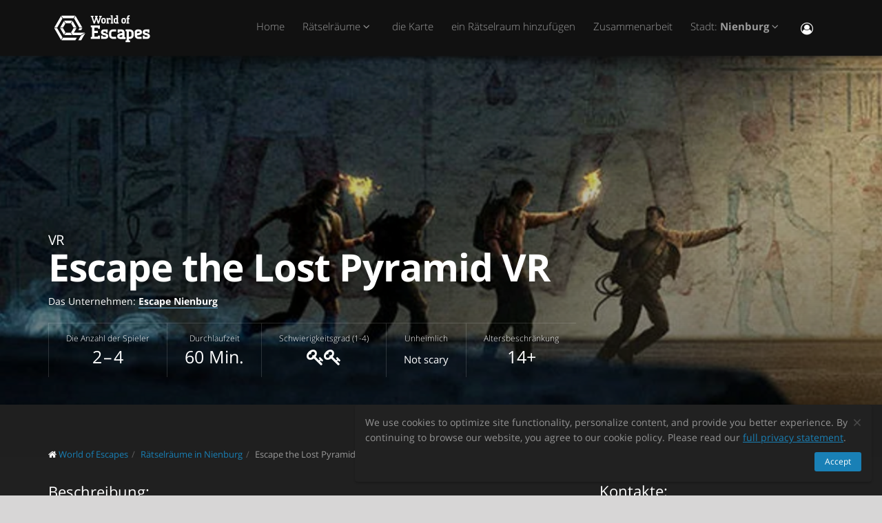

--- FILE ---
content_type: text/html; charset=utf-8
request_url: https://worldofescapes.de/nienburg/quests/escape-nienburg-escape-the-lost-pyramid
body_size: 11713
content:
<!DOCTYPE html>
<!--[if IE 8]>			<html class="ie ie8"> <![endif]-->
<!--[if IE 9]>			<html class="ie ie9"> <![endif]-->
<!--[if gt IE 9]><!-->	<html> <!--<![endif]-->
<html>
<head>
  <meta charset="utf-8" />
  <title>Rätselraum &quot;Escape the Lost Pyramid VR&quot; vom Unternehmen Escape Nienburg in Nienburg</title>
<meta name="description" content="Rätselraum Escape the Lost Pyramid VR vom Unternehmen Escape Nienburg in Nienburg auf der Webseite worldofescapes.de. Rätselräume Beschreibungen, Fotos, Übersichten, Bewertunden, Zeitpläne, Escape Game online buchen.">
  <link rel="apple-touch-icon" sizes="180x180" href="/assets/favicon/apple-touch-icon-a4f8d35f29f3644194705ba586c1c855875a165a98e0520502192f6cc793f3c0.png">
<link rel="icon" type="image/png" sizes="32x32" href="/assets/favicon/favicon-32x32-3d96cadb60d7ae71e190dc082e5e8f5e2c5245bb4edfa10bc44c96a0b6cb7e79.png">
<link rel="icon" type="image/png" sizes="16x16" href="/assets/favicon/favicon-16x16-612ded78a2754f2592399c248074176d80ed7d108de6a4bd7b49362b1d4640f1.png">
<link rel="manifest" href="/assets/favicon/manifest-61b9a6e1373b1a1311f4c22eb28100908e9d7fab73849ee1d8b1d015d1972a25.json">
<link rel="mask-icon" href="/assets/favicon/safari-pinned-tab-80b7d5379e322c2641d000c4a2381cbda54e065a18150ea8110326cec22995f0.svg" color="#5bbad5">
<link rel="shortcut icon" href="/assets/favicon/favicon-9488095789fa09c616afb6b88a9ac57e027292a6db3f4bddb33e346377a36541.ico">
<meta name="msapplication-config" content="/assets/favicon/browserconfig-86ad49c94d6b59ba02306f5509aaade6cb1fa441c56893193c4bec739d5cf5da.xml">
<meta name="theme-color" content="#1a1a18">

  <!-- mobile settings -->
  <meta name="viewport" content="width=device-width, maximum-scale=1, initial-scale=1, user-scalable=0" />

  <meta name="mailru-domain" content="BCLbIhI2MOqXbjFs" />
  <meta name="google-site-verification" content="HZhMVEFsKXs16X-RBiDr9LYESaD7xGaHwognJrwunG0" />
  <meta http-equiv="X-UA-Compatible" content="IE=EmulateIE9">
  <meta content="origin" name="referrer">
  <meta content="km" name="distance-unit">
  <meta name="country-phone-format" content="">
  <link rel="canonical" href="https://worldofescapes.de/nienburg/quests/escape-nienburg-escape-the-lost-pyramid"></link>

    <style>@font-face{font-family:'Open Sans';font-style:normal;font-weight:300;src:local('Open Sans Light'),local('OpenSans-Light'),url(/assets/Open_Sans/light-83c1e7036c433acf18963c66aa0d6812adcff64bf870976f5de26062e1358a3f.woff) format('woff');}@font-face{font-family:'Open Sans';font-style:normal;font-weight:700;src:local('Open Sans Bold'),local('OpenSans-Bold'),url(/assets/Open_Sans/bold-87a6458fcaa1a4390876fccf703c7ba40c544d9693ed897bee545a0691af93f5.woff) format('woff');}@font-face{font-family:'Open Sans';font-style:normal;font-weight:800;src:local('Open Sans Extrabold'),local('OpenSans-Extrabold'),url(/assets/Open_Sans/extra-bold-0cedd7605adc00a68ae751c5d0c3717d0e6dd71aa0fc3635216bd048adb3a03d.woff) format('woff');}@font-face{font-family:'Open Sans';font-style:normal;font-weight:400;src:local('Open Sans'),local('OpenSans'),url(/assets/Open_Sans/regular-cdb3e3339dfc6e4d84fabf5ee71e8f708f81c377bb076cd437fe23bfeb5b8318.woff) format('woff');}</style>
  <link rel="stylesheet" href="/assets/application-c94ed519865f37e3b857a4725bba24f61aeb71640b5d39071ecaabacbfe206a2.css" media="all" data-turbolinks-track="true" />
  <meta name="csrf-param" content="authenticity_token" />
<meta name="csrf-token" content="Gt-tlA6z8MSplOjw7JcdQP-Z4jua1w_i77IqceicW0Q1BEzyE_Ju224TacGewLzVJeFdY88ZDP2Dk3GKgGXC6Q" />
  <meta name="google-site-verification" content="6M4nza9TqI7oq365QHmylxL62RBVfMcOfDy3ncJb7zY" />
  <meta name="msvalidate.01" content="F115CA07B8D95B3C75EA2D1F801D5671" />
</head>

<body data-page="quests-show">
  
    <!-- Google Tag Manager -->
    <noscript><iframe src="//www.googletagmanager.com/ns.html?id=GTM-M4P6DB" height="0" width="0" style="display:none;visibility:hidden"></iframe></noscript>
    <script>
      (function(w,d,s,l,i){w[l]=w[l]||[];
        w[l].push({'gtm.start': new Date().getTime(),event:'gtm.js'});
        var f=d.getElementsByTagName(s)[0], j=d.createElement(s), dl=l!='dataLayer'?'&l='+l:'';
        j.async=true;
        j.src='//www.googletagmanager.com/gtm.js?id='+i+dl;
        f.parentNode.insertBefore(j,f);
      })(window,document,'script','dataLayer','GTM-M4P6DB');
    </script>
    <!-- End Google Tag Manager -->

    <header id="topNav" class="topHead">
    <div class="container">

      <button class="btn btn-mobile" data-toggle="collapse" data-target=".nav-main-collapse">
        <i class="fa fa-bars"></i>
      </button>

      <a class="logo pull-left" href="/">
        <svg
  class="menu-logo-img"
  width="155"
  height="60"
  role="img"
  viewBox="0 0 155 60"
  version="1.1"
  xmlns="http://www.w3.org/2000/svg"
  xmlns:xlink="http://www.w3.org/1999/xlink"
  xml:space="preserve"
  xmlns:serif="http://www.serif.com/"
  >
    <title>World of Escapes</title>
    <desc>World of Escapes - All Escape Rooms</desc>

    <style type="text/css">
      .menu-logo-img path { fill: white; }
    </style>

    <g id="icon">
      <path d="M35.382,20.448L33.262,24.117L36.769,30.191L41.007,30.191L35.382,20.448Z"/>
      <path d="M23.302,20.07L25.422,23.739L32.609,23.739L34.728,20.07L23.302,20.07Z"/>
      <path d="M21.436,30.945L17.198,30.945L22.823,40.688L24.942,37.017L21.436,30.945Z"/>
      <path d="M32.435,37.395L25.597,37.395L23.478,41.066L34.554,41.066L32.435,37.395Z"/>
      <path d="M21.436,30.191L24.854,24.269L22.736,20.597L17.198,30.191L21.436,30.191Z"/>
      <path d="M20.704,44.359L12.958,30.945L8.721,30.945L18.584,48.029L20.704,44.359Z"/>
      <path d="M12.958,30.191L20.616,16.926L18.497,13.255L8.721,30.191L12.958,30.191Z"/>
      <path d="M39.622,13.105L37.501,16.775L45.245,30.191L49.485,30.191L39.622,13.105Z"/>
      <path d="M19.064,12.727L21.183,16.398L36.847,16.398L38.966,12.727L19.064,12.727Z"/>
      <path d="M45.245,30.945L43.641,33.725L47.881,33.725L49.485,30.945L45.245,30.945Z"/>
      <path d="M47.12,41.066L53.497,37.395L37.284,37.395L41.007,30.945L36.769,30.945L33.176,37.168L35.426,41.066L47.12,41.066Z"/>
      <path d="M47.506,41.736L43.655,48.408L47.892,48.408L52.132,41.066L53.855,38.081L47.506,41.736Z"/>
      <path d="M39.405,44.737L21.357,44.737L19.238,48.408L39.405,48.408L41.522,44.737L39.405,44.737Z"/>
    </g>
    <g id="type">
      <g id="world-of">
        <path d="M68.825,14.682L67.872,14.524L67.872,13.095L71.685,13.095L71.685,14.524L70.731,14.682L72.795,21.353L74.86,14.682L73.906,14.524L73.906,13.095L77.718,13.095L77.718,14.524L76.766,14.682L73.746,24.211L71.841,24.211L69.778,17.701L67.713,24.211L65.807,24.211L62.788,14.682L61.837,14.524L61.837,13.095L65.648,13.095L65.648,14.524L64.695,14.682L66.76,21.353L68.825,14.682Z"/>
        <path d="M80.738,22.465C81.212,22.465 81.531,22.146 81.531,21.671L81.531,18.573C81.531,18.256 81.291,18.018 80.974,18.018L79.545,18.018C79.228,18.018 78.99,18.256 78.99,18.573L78.99,21.671C78.99,22.146 79.307,22.465 79.783,22.465L80.738,22.465ZM79.624,24.211C78.195,24.211 77.083,23.02 77.083,21.589L77.083,18.573C77.083,17.287 78.02,16.27 79.307,16.27L81.212,16.27C82.499,16.27 83.436,17.287 83.436,18.573L83.436,21.589C83.436,23.02 82.324,24.211 80.896,24.211L79.624,24.211Z"/>
        <path d="M88.517,18.018C87.724,18.018 87.247,18.494 87.247,19.288L87.247,22.624L88.2,22.782L88.2,24.211L84.387,24.211L84.387,22.782L85.342,22.624L85.342,17.861L84.387,17.701L84.387,16.27L86.771,16.27L87.088,16.747C87.405,16.493 87.964,16.27 88.517,16.27L90.582,16.27L90.582,18.971L89.153,18.971L88.993,18.018L88.517,18.018Z"/>
        <path d="M90.582,12.3L93.442,12.3L93.442,22.624L94.395,22.782L94.395,24.211L90.582,24.211L90.582,22.782L91.536,22.624L91.536,13.889L90.582,13.729L90.582,12.3Z"/>
        <path d="M99.316,22.465L99.316,18.018L97.493,18.018C97.174,18.018 96.936,18.24 96.936,18.573L96.936,21.274C96.936,21.908 97.476,22.465 98.127,22.465L99.316,22.465ZM98.112,24.211C96.46,24.211 95.03,22.846 95.03,21.196L95.03,18.573C95.03,17.287 96.032,16.27 97.331,16.27L99.316,16.27L99.316,13.889L98.365,13.729L98.365,12.3L101.223,12.3L101.223,22.624L102.178,22.782L102.178,24.211L98.112,24.211Z"/>
        <path d="M116.471,16.27L118.059,16.27L118.059,17.861L116.471,18.018L116.471,22.624L117.423,22.782L117.423,24.211L113.612,24.211L113.612,22.782L114.565,22.624L114.565,17.861L113.612,17.701L113.612,16.27L114.565,16.27L114.565,14.763C114.565,13.413 115.596,12.3 116.946,12.3L118.218,12.3L118.218,14.048L117.185,14.048C116.787,14.048 116.471,14.35 116.471,14.763L116.471,16.27Z"/>
        <path d="M109.959,22.465C110.435,22.465 110.752,22.146 110.752,21.671L110.752,18.573C110.752,18.256 110.512,18.018 110.199,18.018L108.768,18.018C108.449,18.018 108.211,18.256 108.211,18.573L108.211,21.671C108.211,22.146 108.53,22.465 109.008,22.465L109.959,22.465ZM108.847,24.211C107.418,24.211 106.306,23.02 106.306,21.589L106.306,18.573C106.306,17.287 107.241,16.27 108.53,16.27L110.435,16.27C111.722,16.27 112.658,17.287 112.658,18.573L112.658,21.589C112.658,23.02 111.547,24.211 110.118,24.211L108.847,24.211Z"/>
      </g>
      <g id="escapes">
        <path d="M79.624,40.737C77.846,40.3 76.48,38.77 76.48,36.801C76.48,34.528 78.121,32.832 80.444,32.832L86.322,32.832L86.322,37.482L83.862,37.482L83.589,35.842L80.718,35.842C80.169,35.842 79.761,36.251 79.761,36.801C79.761,37.319 80.061,37.621 80.444,37.73L83.999,38.712C85.777,39.205 87.14,40.573 87.14,42.542C87.14,44.675 85.502,46.505 83.179,46.505L76.751,46.505L76.751,41.857L79.133,41.857L79.486,43.497L82.906,43.497C83.452,43.497 83.862,43.089 83.862,42.542C83.862,42.049 83.508,41.722 83.122,41.612L79.624,40.737Z"/>
        <path d="M140.155,40.737C138.377,40.3 137.011,38.77 137.011,36.801C137.011,34.528 138.651,32.832 140.976,32.832L146.852,32.832L146.852,37.482L144.394,37.482L144.12,35.842L141.247,35.842C140.701,35.842 140.292,36.251 140.292,36.801C140.292,37.319 140.591,37.621 140.976,37.73L144.529,38.712C146.307,39.205 147.672,40.573 147.672,42.542C147.672,44.675 146.032,46.505 143.711,46.505L137.282,46.505L137.282,41.857L139.663,41.857L140.017,43.497L143.435,43.497C143.983,43.497 144.394,43.089 144.394,42.542C144.394,42.049 144.037,41.722 143.653,41.612L140.155,40.737Z"/>
        <path d="M129.692,35.842C129.144,35.842 128.737,36.251 128.737,36.801L128.737,38.576L132.015,37.756C132.565,37.621 132.837,37.265 132.837,36.801C132.837,36.198 132.427,35.842 131.878,35.842L129.692,35.842ZM130.648,46.505C127.805,46.505 125.454,44.153 125.454,41.312L125.454,36.801C125.454,34.584 127.094,32.832 129.282,32.832L132.015,32.832C134.423,32.832 136.117,34.476 136.117,36.801C136.117,39.122 134.423,40.354 132.699,40.764L128.737,41.722C128.845,42.87 129.611,43.497 130.648,43.497L135.573,43.497L135.573,46.505L130.648,46.505Z"/>
        <path d="M117.123,48.574L117.123,46.438L118.779,46.438C121.459,46.438 123.699,44.351 123.951,41.734L123.932,41.734C123.942,41.606 123.947,41.474 123.947,41.344L123.947,37.52L123.946,37.52C123.685,34.908 121.453,32.832 118.779,32.832L112.22,32.832L112.22,35.293L113.857,35.566L113.857,48.572L112.217,48.847L112.217,51.305L118.761,51.305L118.761,48.847L117.123,48.574ZM117.123,43.431L117.123,35.841L118.779,35.841C119.788,35.841 120.539,36.433 120.681,37.52L120.681,41.753C120.539,42.837 119.788,43.431 118.779,43.431L117.123,43.431Z"/>
        <path d="M110.757,43.934C110.762,43.457 110.744,42.979 110.744,42.672L110.744,38.161C110.744,37.985 110.733,37.813 110.717,37.643L110.703,37.643L110.703,36.146L110.625,36.146C110.342,34.211 108.802,32.832 106.708,32.832L100.83,32.832L100.83,37.482L103.29,37.482L103.563,35.842L106.435,35.842C106.978,35.842 107.384,36.244 107.391,36.786L107.435,36.786L107.435,37.758L103.496,38.707C101.775,39.119 100.079,40.349 100.079,42.672C100.079,44.997 101.775,46.638 104.182,46.638L106.914,46.638C107.089,46.638 107.263,46.638 107.435,46.635L107.435,46.638L112.228,46.638L112.228,44.18L110.757,43.934ZM107.435,40.902L107.435,42.896C107.341,43.328 106.975,43.628 106.505,43.628L104.317,43.628C103.771,43.628 103.359,43.274 103.359,42.672C103.359,42.208 103.632,41.852 104.182,41.716L107.435,40.902Z"/>
        <path d="M66.927,26.94L61.842,26.94L61.842,29.537L63.568,29.824L63.568,43.563L61.837,43.851L61.837,46.448L74.909,46.448L74.909,41.629L72.312,41.629L72.024,43.266L66.927,43.266L66.927,38.012L71.966,38.012L71.966,34.83L66.927,34.83L66.927,30.131L72.024,30.131L72.312,31.768L74.909,31.768L74.909,26.949L66.927,26.949L66.927,26.94Z"/>
        <path d="M93.511,46.438C90.834,46.438 88.591,44.351 88.34,41.734L88.358,41.734C88.348,41.606 88.343,41.474 88.343,41.344L88.343,37.52L88.347,37.52C88.605,34.908 90.839,32.832 93.511,32.832L98.436,32.832L98.436,35.841L98.421,35.841L95.687,35.844L95.687,35.842L95.002,35.841L93.511,35.841C92.504,35.841 91.751,36.433 91.612,37.52L91.612,41.753C91.753,42.837 92.504,43.431 93.511,43.431L95.018,43.431L95.018,43.428L95.704,43.428L98.436,43.426L98.436,46.438L93.511,46.438Z"/>
      </g>
    </g>
</svg>

</a>
      <div class="navbar-collapse nav-main-collapse collapse pull-right">
        <nav class="nav-main mega-menu">
          <ul class="nav nav-pills nav-main scroll-menu" id="topMain">
            <li>
              <a href="/">Home</a>
            </li>

                <li class="dropdown">
                  <a class="dropdown-toggle" href="#">
                    Rätselräume <i class="fa fa-angle-down"></i>
                  </a>
                  <ul class="dropdown-menu">
                        <li><a href="/nienburg/quests/escape-nienburg-der-mysteriose-dr-seltsam">Der mysteriöse Dr. Seltsam</a></li>
                        <li><a href="/nienburg/quests/escape-nienburg-operation-pussycat">Operation Pussycat</a></li>
                        <li><a href="/nienburg/quests/escape-nienburg-flucht-aus-dem-dungeon">Flucht aus dem Dungeon</a></li>
                        <li><a href="/nienburg/quests/theescapemail-nienburg-escape-mail">Escape Mail</a></li>
                        <li><a href="/nienburg/quests/escape-nienburg-der-mysterioese-dr-seltsam-kids">Kinder Special - Der mysteriöse Dr. Seltsam</a></li>
                        <li><a href="/nienburg/quests/escape-nienburg-escape-the-lost-pyramid">Escape the Lost Pyramid VR</a></li>
                        <li><a href="/nienburg/quests/escape-nienburg-beyond-medusas-gate">Beyond Medusa&#39;s Gate VR</a></li>
                        <li><a href="/nienburg/quests/escape-nienburg-prince-of-persia-the-dagger-of-time">Prince of Persia: The Dagger of Time VR</a></li>
                        <li><a href="/nienburg/quests/escape-nienburg-alice">Alice VR</a></li>
                        <li><a href="/nienburg/quests/escape-nienburg-mission-sigma">Mission Sigma VR</a></li>
                        <li><a href="/nienburg/quests/escape-nienburg-christmas">Weihnachtsraum (Christmas) VR</a></li>
                        <li><a href="/nienburg/quests/escape-nienburg-jungle-quest">Jungle Quest VR</a></li>
                  </ul>
                </li>


            <!-- <li></li> -->

            <li><a href="/nienburg/map">die Karte</a></li>

            <li><a href="/add_quests">ein Rätselraum hinzufügen
</a></li>

            <li><a href="/partners">Zusammenarbeit</a></li>

            <li class="dropdown">
              <a class="dropdown-toggle" href="#">
                  Stadt:
                  <b>Nienburg</b>
                <i class="fa fa-angle-down"></i>
              </a>
              <ul class="dropdown-menu">
                  <li><a href="/berlin">Berlin</a></li>
                  <li><a href="/bonn">Bonn</a></li>
                  <li><a href="/bremen">Bremen</a></li>
                  <li><a href="/dresden">Dresden</a></li>
                  <li><a href="/dusseldorf">Düsseldorf</a></li>
                  <li><a href="/essen">Essen</a></li>
                  <li><a href="/frankfurt">Frankfurt</a></li>
                  <li><a href="/hamburg">Hamburg</a></li>
                  <li><a href="/cologne">Köln</a></li>
                  <li><a href="/leipzig">Leipzig</a></li>
                  <li><a href="/mainz">Mainz</a></li>
                  <li><a href="/mannheim">Mannheim</a></li>
                  <li><a href="/munich">München</a></li>
                  <li><a href="/nuernberg">Nürnberg</a></li>
                  <li><a href="/stuttgart">Stuttgart</a></li>

                <li><a href="/map">---Alle Städte---</a></li>
                <li><a href="/countries">---alle Länder anzeigen---</a></li>
              </ul>
            </li>

            <li><button name="button" type="button" title="Eintragen" class="hidden-xs hidden-sm" data-toggle="modal" data-target="#loginmodalWindow"><i style="font-size: 18px" class="fa fa-user-circle-o fa-lg"></i></button><a class="hidden-md hidden-lg" href="/users/login">Eintragen</a></li>
          </ul>
        </nav>
      </div>
      <div class="suggest-city"></div>

    </div>
  </header>

  <span id="header_shadow"></span>

  <section class="masthead"><style>@media (min-width: 700px) {
  .masthead {
    background-image: -webkit-gradient(linear, left top, left bottom, from(hsla(0, 0%, 0%, 0.0)), color-stop(80%, hsla(0, 0%, 0%, 0.5))), url(https://images.worldofescapes.com/uploads/quests/27821/large/escape-the-lost-pyramid.png);
    background-image: linear-gradient(hsla(0, 0%, 0%, 0.0) 0%, hsla(0, 0%, 0%, 0.5) 80%), url(https://images.worldofescapes.com/uploads/quests/27821/large/escape-the-lost-pyramid.png);
  }
}

@media (max-width: 699px) {
  .masthead {
    background-image: -webkit-gradient(linear, left top, left bottom, from(hsla(0, 0%, 0%, 0.4)), color-stop(80%, hsla(0, 0%, 0%, 0.6))), url(https://images.worldofescapes.com/uploads/quests/27821/large/escape-the-lost-pyramid.png);
    background-image: linear-gradient(hsla(0, 0%, 0%, 0.4) 0%, hsla(0, 0%, 0%, 0.6) 80%), url(https://images.worldofescapes.com/uploads/quests/27821/large/escape-the-lost-pyramid.png);
  }
}</style><div class="container"><h1 class="product-title" itemprop="name"><span class="game-type">VR</span> Escape the Lost Pyramid VR</h1><p class="company" data-content="company">Das Unternehmen: <b><a target="_blank" href="/companies/escape-nienburg">Escape Nienburg</a></b></p><ul class="params-ul"><li class="cell" data-content="participants-count"><span class="th">Die Anzahl der Spieler</span><span class="td">2 – 4</span></li><li class="cell" data-content="time"><span class="th">Durchlaufzeit</span><span class="td">60 Min.</span></li><li class="cell" data-content="difficulty"><span class="th">Schwierigkeitsgrad (1-4)</span><span class="td"><span data-toggle="tooltip" data-original-title="Average"><i class="fa fa-key"></i><i class="fa fa-key"></i></span></span></li><li class="cell"><span class="th">Unheimlich</span><span class="td scary"><span class="in-words">Not scary</span></span></li><li class="cell"><span class="th">Altersbeschränkung</span><span class="td" data-toggle="tooltip" data-original-title="">14+</span></li></ul></div></section><section class="main-info content" itemscope="" itemtype="http://schema.org/LocalBusiness"><meta itemprop="name" content="Rätselraum &quot;Escape the Lost Pyramid VR&quot; vom Unternehmen Escape Nienburg in Nienburg"></meta><meta itemprop="image" content="http://worldofescapes.dehttps://images.worldofescapes.com/uploads/quests/27821/large/escape-the-lost-pyramid.png"></meta><meta itemprop="address" content="Lange Str. 27, 31582 Nienburg/Weser"></meta><meta itemprop="telephone" content="+4950218641040"></meta><div class="container"><div class="main-info-columns"><div class="structured-data"><div class="contacts" data-content="contacts"><h3>Kontakte:</h3><div data-content="address"><p><i class="fa fa-fw fa-map-marker"></i>  Lange Str. 27, 31582 Nienburg/Weser (<button id="show-map" data-before="Auf der Karte anzeigen" data-after="Karte verbergen">Auf der Karte anzeigen</button>)</p><div class="desc collapse quest-map">
  <div id="gmap" data-key="AIzaSyBcciYQ1YvZjK0R3EaA6SEmiRJtPjRDlH0"><!-- google map --></div>
  <script type="text/javascript">
    var $locations = [
      {
        icon: 'http://maps.google.com/intl/en_us/mapfiles/ms/micons/purple-dot.png',
        name:     'Escape the Lost Pyramid VR',
        latitude:  52.63870761790074,
        longitude: 9.204613554581062,
        content:  '<div class=\"image\"><a href=\"/nienburg/quests/escape-nienburg-escape-the-lost-pyramid\"><img class=\"img-responsive\" width=\"145\" src=\"https://images.worldofescapes.com/uploads/quests/27821/small/escape-the-lost-pyramid.png\" /><\/a><\/div><div class=\"content\"><h4><a href=\"/nienburg/quests/escape-nienburg-escape-the-lost-pyramid\">Escape the Lost Pyramid VR<\/a><\/h4><div class=\"info\"><div><i data-toggle=\"tooltip\" title=\"Schwierigkeitsgrad (1-4)\" class=\"fa fa-key\"><\/i><i data-toggle=\"tooltip\" title=\"Schwierigkeitsgrad (1-4)\" class=\"fa fa-key\"><\/i><\/div><div><i data-toggle=\"tooltip\" title=\"Die Anzahl der Spieler\" class=\"fa fa-male\"><\/i> 2–4<\/div><div><i data-toggle=\"tooltip\" title=\"Durchlaufzeit\" class=\"fa fa-clock-o\"><\/i> 60 Min.<\/div><\/div><div>Willkommen im Animus!\nIm Februar 1928 verschwand eine von Sir Beldon Frye angeführte Expeditionsgruppe irgendwo auf der Halbinsel Sinai. Begleitet von einem Dutzend einheimischer Lastenträger machte sich das vierköpfige Forscherteam auf die Suche nach der verlorenen Pyramide von Nebka und dem, was in ihr verborgen war.<\/div><div class=\"bottom\"><a class=\"btn btn-primary btn-sm\" href=\"/nienburg/quests/escape-nienburg-escape-the-lost-pyramid\">Detailliert<\/a><\/div><\/div><div class=\"clearfix\"><\/div>'
      },
      // ['', 0, 0, 0]
    ];

    var $googlemap_zoom = 15,
        $googlemap_latitude  = 52.63870761790074,
        $googlemap_longitude = 9.204613554581062;
  </script>
</div>
</div><p data-content="phone"><i class="fa fa-fw fa-phone"></i> <a href="tel:+4950218641040">+4950218641040</a></p></div><div class="typo"><span class="icon"><img alt="Command + Enter" src="/assets/icons/cmd-enter-cbc7ea45da8fa439bbbdc6a237905c0a63fb13a278fb304082017ab1633279aa.svg" /></span>Haben Sie auf der Website Tippfehler gefunden? Markieren Sie das Fragment des Textes und klicken Sie <a data-link='/typos/new?ref=https%3A%2F%2Fworldofescapes.de%2Fnienburg%2Fquests%2Fescape-nienburg-escape-the-lost-pyramid'             data-remote='true'             id='report_link'             rel='nofollow'>Ctrl+Enter</a>.</div><div class="tags" data-content="tags"><h3>Tags</h3><ul class="tags-2"><li><a href="/nienburg/tags/vr-de">VR</a></li><li><a href="/nienburg/tags/uralte-welten">Uralte Welten</a></li><li><a href="/nienburg/tags/abenteuer">Abenteuer</a></li><li><a href="/nienburg/tags/vier">bis 4 Personen</a></li></ul></div><div class="in-same-location"><h3>Am selben Ort</h3><div class="quest-tile-3"><a class="quest-tile-3__illustration" target="_blank" href="/nienburg/quests/escape-nienburg-christmas"><img title="Квест Weihnachtsraum (Christmas) VR" alt="Квест Weihnachtsraum (Christmas) VR" class="quest-tile-3__image" src="https://images.worldofescapes.com/uploads/quests/27826/small/christmas.jpg" /></a><div class="quest-tile-3__content"><h4 class="quest-tile-3__title"><a href="/nienburg/quests/escape-nienburg-christmas">Weihnachtsraum (Christmas) VR</a></h4><p class="quest-tile-3__company"><i class="fa fa-suitcase fa-fw"></i> <a target="_blank" href="/companies/escape-nienburg">Escape Nienburg</a></p></div></div><div class="quest-tile-3"><a class="quest-tile-3__illustration" target="_blank" href="/nienburg/quests/escape-nienburg-jungle-quest"><img title="Квест Jungle Quest VR" alt="Квест Jungle Quest VR" class="quest-tile-3__image" src="https://images.worldofescapes.com/uploads/quests/27827/small/jungle-quest.jpg" /></a><div class="quest-tile-3__content"><h4 class="quest-tile-3__title"><a href="/nienburg/quests/escape-nienburg-jungle-quest">Jungle Quest VR</a></h4><p class="quest-tile-3__company"><i class="fa fa-suitcase fa-fw"></i> <a target="_blank" href="/companies/escape-nienburg">Escape Nienburg</a></p></div></div><div class="quest-tile-3"><a class="quest-tile-3__illustration" target="_blank" href="/nienburg/quests/escape-nienburg-alice"><img title="Квест Alice VR" alt="Квест Alice VR" class="quest-tile-3__image" src="https://images.worldofescapes.com/uploads/quests/27824/small/alice.jpg" /></a><div class="quest-tile-3__content"><h4 class="quest-tile-3__title"><a href="/nienburg/quests/escape-nienburg-alice">Alice VR</a></h4><p class="quest-tile-3__company"><i class="fa fa-suitcase fa-fw"></i> <a target="_blank" href="/companies/escape-nienburg">Escape Nienburg</a></p></div></div><div id="js-same-location-quests-list"><div class="quest-tile-3"><a class="quest-tile-3__illustration" target="_blank" href="/nienburg/quests/escape-nienburg-beyond-medusas-gate"><img title="Квест Beyond Medusa&#39;s Gate VR" alt="Квест Beyond Medusa&#39;s Gate VR" class="quest-tile-3__image" src="https://images.worldofescapes.com/uploads/quests/27822/small/beyond-medusas-gate.png" /></a><div class="quest-tile-3__content"><h4 class="quest-tile-3__title"><a href="/nienburg/quests/escape-nienburg-beyond-medusas-gate">Beyond Medusa&#39;s Gate VR</a></h4><p class="quest-tile-3__company"><i class="fa fa-suitcase fa-fw"></i> <a target="_blank" href="/companies/escape-nienburg">Escape Nienburg</a></p></div></div><div class="quest-tile-3"><a class="quest-tile-3__illustration" target="_blank" href="/nienburg/quests/escape-nienburg-mission-sigma"><img title="Квест Mission Sigma VR" alt="Квест Mission Sigma VR" class="quest-tile-3__image" src="https://images.worldofescapes.com/uploads/quests/27825/small/mission-sigma.jpg" /></a><div class="quest-tile-3__content"><h4 class="quest-tile-3__title"><a href="/nienburg/quests/escape-nienburg-mission-sigma">Mission Sigma VR</a></h4><p class="quest-tile-3__company"><i class="fa fa-suitcase fa-fw"></i> <a target="_blank" href="/companies/escape-nienburg">Escape Nienburg</a></p></div></div><div class="quest-tile-3"><a class="quest-tile-3__illustration" target="_blank" href="/nienburg/quests/escape-nienburg-prince-of-persia-the-dagger-of-time"><img title="Квест Prince of Persia: The Dagger of Time VR" alt="Квест Prince of Persia: The Dagger of Time VR" class="quest-tile-3__image" src="https://images.worldofescapes.com/uploads/quests/27823/small/prince-of-persia-dagger-of-time.png" /></a><div class="quest-tile-3__content"><h4 class="quest-tile-3__title"><a href="/nienburg/quests/escape-nienburg-prince-of-persia-the-dagger-of-time">Prince of Persia: The Dagger of Time VR</a></h4><p class="quest-tile-3__company"><i class="fa fa-suitcase fa-fw"></i> <a target="_blank" href="/companies/escape-nienburg">Escape Nienburg</a></p></div></div></div><button id="js-toggle-same-location"><i class="fa fa-fw fa-eye"></i> <span class="text">Zeig mehr</span></button></div><script>document.getElementById("js-same-location-quests-list").style.display = 'none';
// Hiding block with JS so that if JS was turned off in a browser, the block would be visible

document.addEventListener('DOMContentLoaded', function() {
  document.getElementById("js-toggle-same-location").addEventListener('click', function(){
    var $label = $("#js-toggle-same-location .text");
    var $icon  = $("#js-toggle-same-location .fa");

    $("#js-same-location-quests-list").toggle();

    if ( $label.text() == "Zeig mehr" ) {
      $label.text("Verbergen");
      $icon.removeClass('fa-eye').addClass('fa-eye-slash');
    } else {
      $label.text("Zeig mehr");
      $icon.removeClass('fa-eye-slash').addClass('fa-eye');
    }
  })
});</script></div><div class="description-photo"><ol class="breadcrumb" style="margin-bottom: 30px" itemscope="itemscope" itemtype="http://schema.org/BreadcrumbList"><li itemscope="itemscope" itemprop="itemListElement" itemtype="http://schema.org/ListItem"><i class="fa fa-home"></i> <a itemprop="item" href="/"><span itemprop="name">World of Escapes</span></a><meta itemprop="position" content="1"></meta></li><li itemscope="itemscope" itemprop="itemListElement" itemtype="http://schema.org/ListItem"><a itemprop="item" class="" href="/nienburg"><span itemprop="name">Rätselräume in Nienburg
</span></a><meta itemprop="position" content="2"></meta></li><li itemscope="itemscope" itemprop="itemListElement" itemtype="http://schema.org/ListItem"><a itemprop="item" class="current_page" href="https://worldofescapes.de/nienburg/quests/escape-nienburg-escape-the-lost-pyramid"><span itemprop="name">Escape the Lost Pyramid VR</span></a><meta itemprop="position" content="3"></meta></li></ol><div class="description" itemprop="description"><h3>Beschreibung:</h3>Willkommen im Animus!<br>
Im Februar 1928 verschwand eine von Sir Beldon Frye angeführte Expeditionsgruppe irgendwo auf der Halbinsel Sinai. Begleitet von einem Dutzend einheimischer Lastenträger machte sich das vierköpfige Forscherteam auf die Suche nach der verlorenen Pyramide von Nebka und dem, was in ihr verborgen war. Niemand hat sie je wieder gesehen.<br>
Mithilfe einer aus ihren DNA-Erinnerungen rekonstruierten Simulation könnt ihr in die Rolle der verschwundenen Forscher schlüpfen und herausfinden, was mit der Expedition geschehen ist. <br>Findet heraus, was mit der Expedition geschehen ist. Und noch wichtiger: Macht ausfindig, wonach sie im Inneren der Pyramide gesucht haben.<br>
In "Escape the Lost Pyramid" (Assassin's Creed Origins®) ist es das Ziel eines Teams von 2 oder 4 Spielern, innerhalb von 60 Minuten mithilfe von Teamwork aus der Pyramide von Nebka zu entkommen. Erlebt ein legendäres Abenteuer, das im echten Leben viel zu gefährlich oder sogar unmöglich zu überleben wäre.</div><div class="gallery-fotorama"><div class="fotorama" data-allowfullscreen="native" data-arrows="true" data-click="true" data-keyboard="true" data-loop="true" data-nav="thumbs" data-swipe="false"><a data-full="{&quot;url&quot;:&quot;https://images.worldofescapes.com/uploads/quests/27821/large/escape-the-lost-pyramid.png&quot;}" href="#"><img alt="Escape the Lost Pyramid VR (Escape Nienburg) Escape Room" title="Escape the Lost Pyramid VR (Escape Nienburg) Escape Room" src="https://images.worldofescapes.com/uploads/quests/27821/medium/escape-the-lost-pyramid.png" /></a><a data-full="{&quot;url&quot;:&quot;https://images.worldofescapes.com/uploads/quests/27821/large/escape-the-lost-pyramid-1.png&quot;}" href="#"><img alt="Escape the Lost Pyramid VR (Escape Nienburg) Escape Room" title="Escape the Lost Pyramid VR (Escape Nienburg) Escape Room" src="https://images.worldofescapes.com/uploads/quests/27821/medium/escape-the-lost-pyramid-1.png" /></a></div></div><div class="description">Bitte beachten Sie, dass „World of Escapes“ nur Informationsdienste über die Aktivitäten des Projekts anbietet und nicht der Organisator des Spiels ist. Das Portal ist nicht in der Lage, die Qualität der angebotenen Dienstleistungen zu überprüfen, und alle Informationen über das Projekt werden aus öffentlich zugänglichen Quellen gesammelt.</div><br /><br /></div></div></div></section><section class="container"><h2 class="page-header small-margin-for-review-header" id="reviews_block">Bewertungen für Rätselraum &quot;Escape the Lost Pyramid VR&quot;
</h2><p id="review-link"><a class="btn btn-primary" id="addReview" rel="nofollow">einen Kommentar hinterlassen</a></p></section><script>document.addEventListener("DOMContentLoaded", function () {
  let addReviewBtn = document.getElementById('addReview')
  addReviewBtn.addEventListener("click", function () {
    $.ajax({
        url: "/nienburg/quests/escape-nienburg-escape-the-lost-pyramid/add_review",
        dataType: 'script',
        success: function (data) {},
        error: function (jqXHR, textStatus, errorThrown) {}
    })
  }, false);
})</script><hr /><section class="container"><div class="row main-links"><aside class="col-md-4"><ul class="nav nav-list quest-cities-links" data-content="quest-links-other-cities"><li><a href="/hamburg"><i class="fa fa-circle-o"></i> Rätselräume in Hamburg
</a></li><li><a href="/munich"><i class="fa fa-circle-o"></i> Rätselräume in München
</a></li><li><a href="/bremen"><i class="fa fa-circle-o"></i> Rätselräume in Bremen
</a></li><li><a href="/essen"><i class="fa fa-circle-o"></i> Rätselräume in Essen
</a></li><li><a href="/stuttgart"><i class="fa fa-circle-o"></i> Rätselräume in Stuttgart
</a></li><li><a href="/dortmund"><i class="fa fa-circle-o"></i> Rätselräume in Dortmund
</a></li></ul></aside><aside class="col-md-4"><ul class="nav nav-list quest-cities-links" data-content="quest-links-tags"><li><a href="/nienburg/tags/vr-de"><i class="fa fa-circle-o"></i> VR</a></li><li><a href="/nienburg/tags/uralte-welten"><i class="fa fa-circle-o"></i> Uralte Welten</a></li><li><a href="/nienburg/tags/abenteuer"><i class="fa fa-circle-o"></i> Abenteuer</a></li><li><a href="/nienburg/tags/vier"><i class="fa fa-circle-o"></i> bis 4 Personen</a></li><li><a href="https://worldofescapes.com/los-angeles"><i class="fa fa-circle-o"></i> Escape rooms in Los Angeles</a></li><li><a href="https://worldofescapes.ch/zurich"><i class="fa fa-circle-o"></i> Rätselräume in Zürich
</a></li></ul></aside><div class="col-md-4"><p>Escape Rooms erobern Deutschland im Sturm! Ziel des Spiels ist es, innerhalb des vorgegebenen Zeitlimits einen Weg aus einem verschlossenen Raum zu finden. Arbeitet im Team, um logische Rätsel zu lösen, Hinweise zu entdecken und der Handlung zu folgen, um das Geheimnis zu lüften. Jedes Rätsel bringt dich der ultimativen Flucht einen Schritt näher! Escape-Room-Spiele eignen sich hervorragend für einen Abend mit Freunden, ein Date, eine Geburtstagsfeier oder eine teambildende Maßnahme in Deutschland.

</p></div></div></section><div aria-hidden="true" aria-labelledby="myModalLabel" class="modal fade" id="reviewmodalWindow" role="dialog" tabindex="-1"><div class="modal-dialog"><div class="modal-content"><div class="modal-body" id="reviewmodalWindowbody"></div></div></div></div>
  <div aria-hidden="true" class="login-modal modal fade" id="loginmodalWindow" role="dialog" tabindex="-1"><div class="modal-dialog"><div class="modal-content"><div class="modal-body" id="loginmodalWindowbody"><div class="white-row login-box"><button aria-label="Закрыть" class="close" data-dismiss="modal" type="button"><span aria-hidden="true">×</span></button><div class="login-items"><h3>Anmelden oder registrieren</h3><p>Herzlich willkommen! Benutzen Sie einen der Dienste, um sich einzuloggen:</p><div class="btn-row"><span id='google-link'></span>

<script>
  var mount_point = document.getElementById('google-link');
  var link        = document.createElement('a');


  link.className       = 'btn btn-primary google-link';



  link.href        = '/users/auth/google_oauth2';
  link.dataset.method = 'post';

    link.dataset.disableWith = 'Processing...';

  link.innerHTML = '<i class=\"fa fa-google\"><\/i> Google';

  if(mount_point.children.length == 0) { // protection against social media scripts that cause double links
    mount_point.appendChild(link);
  }

</script>
<br /><span id='facebook-link'></span>

<script>
  var mount_point = document.getElementById('facebook-link');
  var link        = document.createElement('a');


  link.className       = 'btn btn-primary facebook-link';



  link.href        = '/users/auth/facebook';
  link.dataset.method = 'post';

    link.dataset.disableWith = 'Processing...';

  link.innerHTML = '<i class=\"fa fa-facebook\"><\/i> Facebook';

  if(mount_point.children.length == 0) { // protection against social media scripts that cause double links
    mount_point.appendChild(link);
  }

</script>
<br /><a class="btn btn-default email-link" id="email-link" href="/users/login/email"><i class="fa fa-envelope"></i> Email</a></div></div></div></div></div></div></div>
    <footer class="site-footer">
    <div class="footer-bar">
      <div class="container">
        <span class="copyright">Escapy B.V.</span>
        <a class="toTop" href="#topNav">Aufwärts<i class="fa fa-arrow-circle-up"></i></a>
      </div>
    </div>

    <div class="footer-content">
      <div class="container">
        <div class="row">
          <div class="column col-sm-4 col-md-4">
            <h3>Kontakte:</h3>
            <address class="font-opensans">
              <ul>
                  <li class="footer-sprite">
                    Escapy B.V.
                  </li>

                  <li class="footer-sprite email">
                    <a href="/cdn-cgi/l/email-protection#5930373f36192e362b353d363f3c2a3a38293c2a773a3634"><span class="__cf_email__" data-cfemail="9ef7f0f8f1dee9f1ecf2faf1f8fbedfdffeefbedb0fdf1f3">[email&#160;protected]</span></a>
                  </li>

              </ul>
            </address>
          </div>

          <div class="column col-sm-4 col-md-4">
            <p>World of Escapes ist eine Plattform, die Information über die verschiedenen Rätselräume aus der ganzen Welt bietet. </p>
<p> Hier können Sie Rätselräume Ratings und Bewertungen finden und genau für Sie ein passendes Spiel auswählen. </p>

            <p><a href="/privacy_policy">Datenschutzerklärung</a></p>
            <p><a href="/review_moderation_policy">Überprüfung der Moderationspolitik</a></p>
            <p><a href="/user_agreement">Benutzervereinbarung</a></p>
          </div>

          <div class="column col-sm-4 col-md-4">
            Haben Sie auf der Website Tippfehler gefunden? Markieren Sie das Fragment des Textes und klicken Sie <a data-link='/typos/new?ref=https%3A%2F%2Fworldofescapes.de%2Fnienburg%2Ftags%2Fabenteuer' data-remote='true' id='report_link' rel='nofollow'>Ctrl+Enter</a>.
          </div>

        </div>
      </div>
    </div>
  </footer>

  <div class="gdpr-popup" id="gdpr-popup"><div class="container-fluid"><div class="alert alert-dismissible"><button name="button" type="submit" class="close" data-action="accept-GDPR" aria-label="Close"><span aria-hidden="true">×</span></button><p>We use cookies to optimize site functionality, personalize content, and provide you better experience. By continuing to browse our website, you agree to our cookie policy. Please read our <a target="_blank" href="/privacy_policy">full privacy statement</a>.</p><div class="text-right"><button name="button" type="submit" class="btn btn-primary btn-xs" data-action="accept-GDPR">Accept</button></div></div></div></div>
  <script data-cfasync="false" src="/cdn-cgi/scripts/5c5dd728/cloudflare-static/email-decode.min.js"></script><script src="/assets/application-05caffa7ac1c43fa5e678e738a2d399a6756687bffdc1933d7c5b2ab1026b787.js" data-turbolinks-track="true" async="async"></script>


<script defer src="https://static.cloudflareinsights.com/beacon.min.js/vcd15cbe7772f49c399c6a5babf22c1241717689176015" integrity="sha512-ZpsOmlRQV6y907TI0dKBHq9Md29nnaEIPlkf84rnaERnq6zvWvPUqr2ft8M1aS28oN72PdrCzSjY4U6VaAw1EQ==" data-cf-beacon='{"version":"2024.11.0","token":"21f401935c1e47fab3c53ca62b698a55","r":1,"server_timing":{"name":{"cfCacheStatus":true,"cfEdge":true,"cfExtPri":true,"cfL4":true,"cfOrigin":true,"cfSpeedBrain":true},"location_startswith":null}}' crossorigin="anonymous"></script>
</body></html>
